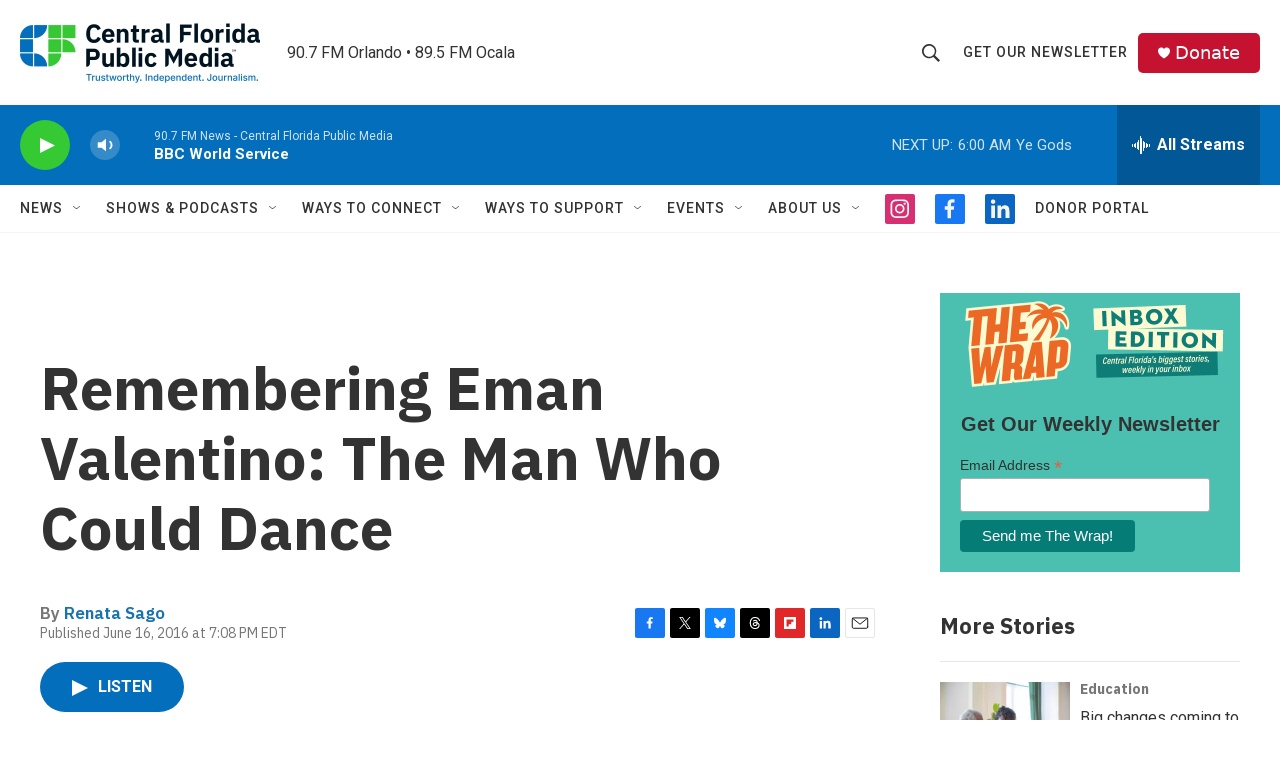

--- FILE ---
content_type: text/html; charset=utf-8
request_url: https://www.google.com/recaptcha/api2/aframe
body_size: 173
content:
<!DOCTYPE HTML><html><head><meta http-equiv="content-type" content="text/html; charset=UTF-8"></head><body><script nonce="AiX-d-EdS0fTq-3lDugCFg">/** Anti-fraud and anti-abuse applications only. See google.com/recaptcha */ try{var clients={'sodar':'https://pagead2.googlesyndication.com/pagead/sodar?'};window.addEventListener("message",function(a){try{if(a.source===window.parent){var b=JSON.parse(a.data);var c=clients[b['id']];if(c){var d=document.createElement('img');d.src=c+b['params']+'&rc='+(localStorage.getItem("rc::a")?sessionStorage.getItem("rc::b"):"");window.document.body.appendChild(d);sessionStorage.setItem("rc::e",parseInt(sessionStorage.getItem("rc::e")||0)+1);localStorage.setItem("rc::h",'1768730453747');}}}catch(b){}});window.parent.postMessage("_grecaptcha_ready", "*");}catch(b){}</script></body></html>